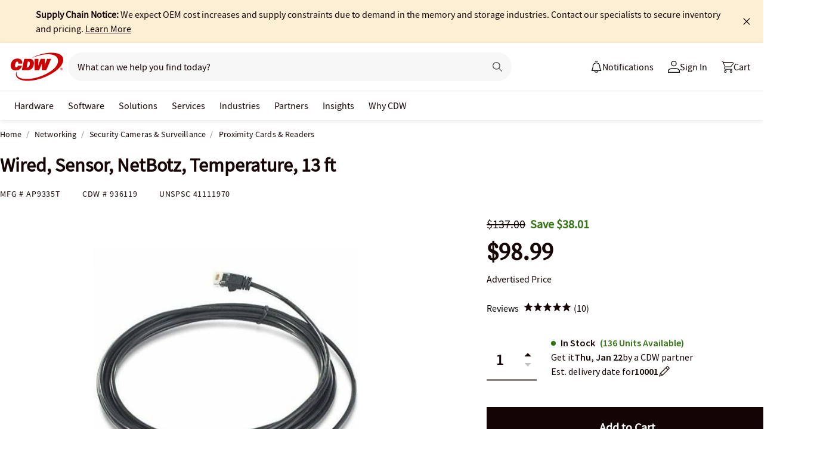

--- FILE ---
content_type: text/javascript; charset=UTF-8
request_url: https://cdw.needle.com/pload?v=10126B&cid=1768778411217&cids=2&ts=1768778411240&pcount=24&pdata=title%3DWired%252C%2520Sensor%252C%2520NetBotz%252C%2520Temperature%252C%252013%2520ft%2520-%2520AP9335T%2520-%2520Proximity%2520Cards%2520%2526%2520Readers%2520-%2520CDW.com%26url%3Dhttps%253A%252F%252Fwww.cdw.com%252Fproduct%252Fapc-ap9335t-temperature-sensor%252F936119%26wn%3D411240%26ls%3D1%26ExternalNetwork%3Dtrue%26productId%3D936119%26categoryId%3DNetworking%257CSecurity%2520Cameras%2520%2526%2520Surveillance%257CProximity%2520Cards%2520%2526%2520Readers%26productPrice%3D98.99%26inviteContext%3DNetworking%26setBrand%3DAPC%26PersistentId%3D%26CustomerSeq%3D%26EAccountUserEmailAddressSeq%3D%26ContactSeq%3D%26CustomerType%3D%26EAccountUserSeq%3D%26RecentOrderFlag%3D%26MSEnrolled%3D%26BrandDescription%3D%26MembershipPrintingSolution%3D%26MembershipShippingQualifier%3D%26MarketingEntitySegmentLevel3Description%3D%26MarketingEntitySegmentLevel2Description%3D%26lz%3DNA
body_size: 126
content:
Needle.setCookie('needleopt','Saant0-bots',3600);Needle.np="N190d1768778411217000110081d222aab81d222aab00000000000000000000000000000000";Needle.setCookie("needlepin",Needle.np,15552000);

--- FILE ---
content_type: application/x-javascript;charset=utf-8
request_url: https://smetrics.cdw.com/id?d_visid_ver=5.2.0&d_fieldgroup=A&mcorgid=6B61EE6A54FA17010A4C98A7%40AdobeOrg&mid=64868469108973243086508252434053748039&ts=1768778408410
body_size: -115
content:
{"mid":"64868469108973243086508252434053748039"}

--- FILE ---
content_type: text/javascript;charset=UTF-8
request_url: https://webobjects2.cdw.com/is/image/CDW/936119_IS?req=set,json&handler=cbImageGallery1768778407836&callback=cbImageGallery1768778407836&_=1768778405418
body_size: -98
content:
/*jsonp*/cbImageGallery1768778407836({"set":{"pv":"1.0","type":"img_set","n":"CDW/936119_IS","item":[{"i":{"n":"CDW/936119"},"s":{"n":"CDW/936119"},"dx":"531","dy":"531","iv":"bRJPt3"},{"i":{"n":"CDW/936119h"},"s":{"n":"CDW/936119h"},"dx":"900","dy":"900","iv":"u77QL0"},{"i":{"n":"CDW/936119i"},"s":{"n":"CDW/936119i"},"dx":"563","dy":"563","iv":"SD0QN0"},{"i":{"n":"CDW/936119j"},"s":{"n":"CDW/936119j"},"dx":"343","dy":"343","iv":"XJmQj1"}]}},"");